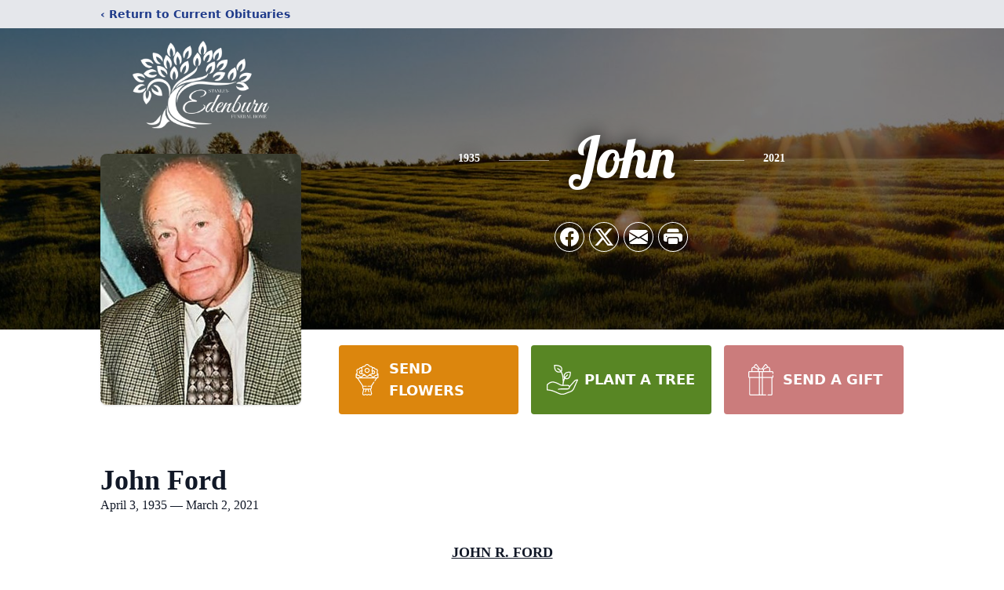

--- FILE ---
content_type: text/html; charset=utf-8
request_url: https://www.google.com/recaptcha/enterprise/anchor?ar=1&k=6LcTjBEjAAAAAHTIQyqiE6FByTRJGB9xsiy5B53m&co=aHR0cHM6Ly93d3cuc3RhbmxleWVkZW5idXJuLmNvbTo0NDM.&hl=en&type=image&v=cLm1zuaUXPLFw7nzKiQTH1dX&theme=light&size=invisible&badge=bottomright&anchor-ms=20000&execute-ms=15000&cb=etzey4vsgiea
body_size: 45083
content:
<!DOCTYPE HTML><html dir="ltr" lang="en"><head><meta http-equiv="Content-Type" content="text/html; charset=UTF-8">
<meta http-equiv="X-UA-Compatible" content="IE=edge">
<title>reCAPTCHA</title>
<style type="text/css">
/* cyrillic-ext */
@font-face {
  font-family: 'Roboto';
  font-style: normal;
  font-weight: 400;
  src: url(//fonts.gstatic.com/s/roboto/v18/KFOmCnqEu92Fr1Mu72xKKTU1Kvnz.woff2) format('woff2');
  unicode-range: U+0460-052F, U+1C80-1C8A, U+20B4, U+2DE0-2DFF, U+A640-A69F, U+FE2E-FE2F;
}
/* cyrillic */
@font-face {
  font-family: 'Roboto';
  font-style: normal;
  font-weight: 400;
  src: url(//fonts.gstatic.com/s/roboto/v18/KFOmCnqEu92Fr1Mu5mxKKTU1Kvnz.woff2) format('woff2');
  unicode-range: U+0301, U+0400-045F, U+0490-0491, U+04B0-04B1, U+2116;
}
/* greek-ext */
@font-face {
  font-family: 'Roboto';
  font-style: normal;
  font-weight: 400;
  src: url(//fonts.gstatic.com/s/roboto/v18/KFOmCnqEu92Fr1Mu7mxKKTU1Kvnz.woff2) format('woff2');
  unicode-range: U+1F00-1FFF;
}
/* greek */
@font-face {
  font-family: 'Roboto';
  font-style: normal;
  font-weight: 400;
  src: url(//fonts.gstatic.com/s/roboto/v18/KFOmCnqEu92Fr1Mu4WxKKTU1Kvnz.woff2) format('woff2');
  unicode-range: U+0370-0377, U+037A-037F, U+0384-038A, U+038C, U+038E-03A1, U+03A3-03FF;
}
/* vietnamese */
@font-face {
  font-family: 'Roboto';
  font-style: normal;
  font-weight: 400;
  src: url(//fonts.gstatic.com/s/roboto/v18/KFOmCnqEu92Fr1Mu7WxKKTU1Kvnz.woff2) format('woff2');
  unicode-range: U+0102-0103, U+0110-0111, U+0128-0129, U+0168-0169, U+01A0-01A1, U+01AF-01B0, U+0300-0301, U+0303-0304, U+0308-0309, U+0323, U+0329, U+1EA0-1EF9, U+20AB;
}
/* latin-ext */
@font-face {
  font-family: 'Roboto';
  font-style: normal;
  font-weight: 400;
  src: url(//fonts.gstatic.com/s/roboto/v18/KFOmCnqEu92Fr1Mu7GxKKTU1Kvnz.woff2) format('woff2');
  unicode-range: U+0100-02BA, U+02BD-02C5, U+02C7-02CC, U+02CE-02D7, U+02DD-02FF, U+0304, U+0308, U+0329, U+1D00-1DBF, U+1E00-1E9F, U+1EF2-1EFF, U+2020, U+20A0-20AB, U+20AD-20C0, U+2113, U+2C60-2C7F, U+A720-A7FF;
}
/* latin */
@font-face {
  font-family: 'Roboto';
  font-style: normal;
  font-weight: 400;
  src: url(//fonts.gstatic.com/s/roboto/v18/KFOmCnqEu92Fr1Mu4mxKKTU1Kg.woff2) format('woff2');
  unicode-range: U+0000-00FF, U+0131, U+0152-0153, U+02BB-02BC, U+02C6, U+02DA, U+02DC, U+0304, U+0308, U+0329, U+2000-206F, U+20AC, U+2122, U+2191, U+2193, U+2212, U+2215, U+FEFF, U+FFFD;
}
/* cyrillic-ext */
@font-face {
  font-family: 'Roboto';
  font-style: normal;
  font-weight: 500;
  src: url(//fonts.gstatic.com/s/roboto/v18/KFOlCnqEu92Fr1MmEU9fCRc4AMP6lbBP.woff2) format('woff2');
  unicode-range: U+0460-052F, U+1C80-1C8A, U+20B4, U+2DE0-2DFF, U+A640-A69F, U+FE2E-FE2F;
}
/* cyrillic */
@font-face {
  font-family: 'Roboto';
  font-style: normal;
  font-weight: 500;
  src: url(//fonts.gstatic.com/s/roboto/v18/KFOlCnqEu92Fr1MmEU9fABc4AMP6lbBP.woff2) format('woff2');
  unicode-range: U+0301, U+0400-045F, U+0490-0491, U+04B0-04B1, U+2116;
}
/* greek-ext */
@font-face {
  font-family: 'Roboto';
  font-style: normal;
  font-weight: 500;
  src: url(//fonts.gstatic.com/s/roboto/v18/KFOlCnqEu92Fr1MmEU9fCBc4AMP6lbBP.woff2) format('woff2');
  unicode-range: U+1F00-1FFF;
}
/* greek */
@font-face {
  font-family: 'Roboto';
  font-style: normal;
  font-weight: 500;
  src: url(//fonts.gstatic.com/s/roboto/v18/KFOlCnqEu92Fr1MmEU9fBxc4AMP6lbBP.woff2) format('woff2');
  unicode-range: U+0370-0377, U+037A-037F, U+0384-038A, U+038C, U+038E-03A1, U+03A3-03FF;
}
/* vietnamese */
@font-face {
  font-family: 'Roboto';
  font-style: normal;
  font-weight: 500;
  src: url(//fonts.gstatic.com/s/roboto/v18/KFOlCnqEu92Fr1MmEU9fCxc4AMP6lbBP.woff2) format('woff2');
  unicode-range: U+0102-0103, U+0110-0111, U+0128-0129, U+0168-0169, U+01A0-01A1, U+01AF-01B0, U+0300-0301, U+0303-0304, U+0308-0309, U+0323, U+0329, U+1EA0-1EF9, U+20AB;
}
/* latin-ext */
@font-face {
  font-family: 'Roboto';
  font-style: normal;
  font-weight: 500;
  src: url(//fonts.gstatic.com/s/roboto/v18/KFOlCnqEu92Fr1MmEU9fChc4AMP6lbBP.woff2) format('woff2');
  unicode-range: U+0100-02BA, U+02BD-02C5, U+02C7-02CC, U+02CE-02D7, U+02DD-02FF, U+0304, U+0308, U+0329, U+1D00-1DBF, U+1E00-1E9F, U+1EF2-1EFF, U+2020, U+20A0-20AB, U+20AD-20C0, U+2113, U+2C60-2C7F, U+A720-A7FF;
}
/* latin */
@font-face {
  font-family: 'Roboto';
  font-style: normal;
  font-weight: 500;
  src: url(//fonts.gstatic.com/s/roboto/v18/KFOlCnqEu92Fr1MmEU9fBBc4AMP6lQ.woff2) format('woff2');
  unicode-range: U+0000-00FF, U+0131, U+0152-0153, U+02BB-02BC, U+02C6, U+02DA, U+02DC, U+0304, U+0308, U+0329, U+2000-206F, U+20AC, U+2122, U+2191, U+2193, U+2212, U+2215, U+FEFF, U+FFFD;
}
/* cyrillic-ext */
@font-face {
  font-family: 'Roboto';
  font-style: normal;
  font-weight: 900;
  src: url(//fonts.gstatic.com/s/roboto/v18/KFOlCnqEu92Fr1MmYUtfCRc4AMP6lbBP.woff2) format('woff2');
  unicode-range: U+0460-052F, U+1C80-1C8A, U+20B4, U+2DE0-2DFF, U+A640-A69F, U+FE2E-FE2F;
}
/* cyrillic */
@font-face {
  font-family: 'Roboto';
  font-style: normal;
  font-weight: 900;
  src: url(//fonts.gstatic.com/s/roboto/v18/KFOlCnqEu92Fr1MmYUtfABc4AMP6lbBP.woff2) format('woff2');
  unicode-range: U+0301, U+0400-045F, U+0490-0491, U+04B0-04B1, U+2116;
}
/* greek-ext */
@font-face {
  font-family: 'Roboto';
  font-style: normal;
  font-weight: 900;
  src: url(//fonts.gstatic.com/s/roboto/v18/KFOlCnqEu92Fr1MmYUtfCBc4AMP6lbBP.woff2) format('woff2');
  unicode-range: U+1F00-1FFF;
}
/* greek */
@font-face {
  font-family: 'Roboto';
  font-style: normal;
  font-weight: 900;
  src: url(//fonts.gstatic.com/s/roboto/v18/KFOlCnqEu92Fr1MmYUtfBxc4AMP6lbBP.woff2) format('woff2');
  unicode-range: U+0370-0377, U+037A-037F, U+0384-038A, U+038C, U+038E-03A1, U+03A3-03FF;
}
/* vietnamese */
@font-face {
  font-family: 'Roboto';
  font-style: normal;
  font-weight: 900;
  src: url(//fonts.gstatic.com/s/roboto/v18/KFOlCnqEu92Fr1MmYUtfCxc4AMP6lbBP.woff2) format('woff2');
  unicode-range: U+0102-0103, U+0110-0111, U+0128-0129, U+0168-0169, U+01A0-01A1, U+01AF-01B0, U+0300-0301, U+0303-0304, U+0308-0309, U+0323, U+0329, U+1EA0-1EF9, U+20AB;
}
/* latin-ext */
@font-face {
  font-family: 'Roboto';
  font-style: normal;
  font-weight: 900;
  src: url(//fonts.gstatic.com/s/roboto/v18/KFOlCnqEu92Fr1MmYUtfChc4AMP6lbBP.woff2) format('woff2');
  unicode-range: U+0100-02BA, U+02BD-02C5, U+02C7-02CC, U+02CE-02D7, U+02DD-02FF, U+0304, U+0308, U+0329, U+1D00-1DBF, U+1E00-1E9F, U+1EF2-1EFF, U+2020, U+20A0-20AB, U+20AD-20C0, U+2113, U+2C60-2C7F, U+A720-A7FF;
}
/* latin */
@font-face {
  font-family: 'Roboto';
  font-style: normal;
  font-weight: 900;
  src: url(//fonts.gstatic.com/s/roboto/v18/KFOlCnqEu92Fr1MmYUtfBBc4AMP6lQ.woff2) format('woff2');
  unicode-range: U+0000-00FF, U+0131, U+0152-0153, U+02BB-02BC, U+02C6, U+02DA, U+02DC, U+0304, U+0308, U+0329, U+2000-206F, U+20AC, U+2122, U+2191, U+2193, U+2212, U+2215, U+FEFF, U+FFFD;
}

</style>
<link rel="stylesheet" type="text/css" href="https://www.gstatic.com/recaptcha/releases/cLm1zuaUXPLFw7nzKiQTH1dX/styles__ltr.css">
<script nonce="Yi0Zwf9Xh0MQ2A5Gdc6_hQ" type="text/javascript">window['__recaptcha_api'] = 'https://www.google.com/recaptcha/enterprise/';</script>
<script type="text/javascript" src="https://www.gstatic.com/recaptcha/releases/cLm1zuaUXPLFw7nzKiQTH1dX/recaptcha__en.js" nonce="Yi0Zwf9Xh0MQ2A5Gdc6_hQ">
      
    </script></head>
<body><div id="rc-anchor-alert" class="rc-anchor-alert"></div>
<input type="hidden" id="recaptcha-token" value="[base64]">
<script type="text/javascript" nonce="Yi0Zwf9Xh0MQ2A5Gdc6_hQ">
      recaptcha.anchor.Main.init("[\x22ainput\x22,[\x22bgdata\x22,\x22\x22,\[base64]/[base64]/UC5qKyJ+IjoiRToiKStELm1lc3NhZ2UrIjoiK0Quc3RhY2spLnNsaWNlKDAsMjA0OCl9LGx0PWZ1bmN0aW9uKEQsUCl7UC5GLmxlbmd0aD4xMDQ/[base64]/dltQKytdPUY6KEY8MjA0OD92W1ArK109Rj4+NnwxOTI6KChGJjY0NTEyKT09NTUyOTYmJkUrMTxELmxlbmd0aCYmKEQuY2hhckNvZGVBdChFKzEpJjY0NTEyKT09NTYzMjA/[base64]/[base64]/MjU1OlA/NToyKSlyZXR1cm4gZmFsc2U7cmV0dXJuIEYuST0oTSg0NTAsKEQ9KEYuc1k9RSxaKFA/[base64]/[base64]/[base64]/bmV3IGxbSF0oR1swXSk6bj09Mj9uZXcgbFtIXShHWzBdLEdbMV0pOm49PTM/bmV3IGxbSF0oR1swXSxHWzFdLEdbMl0pOm49PTQ/[base64]/[base64]/[base64]/[base64]/[base64]\x22,\[base64]\x22,\x22cijCpMKtEgE/w7HCjsKywqFvTMKiw4clw7gSwr04GyZyY8KcwqZJwozCjmfDu8KaOiTCuj3Dq8KdwoBFUGJ0PwnCrcOtC8Kcc8KuW8OOw7ADwrXDocOEMsOewpZGDMOZEUrDljdgwpjCrcORw4snw4bCr8KpwpMfdcK9TcKOHcKDX8OwCR/[base64]/[base64]/Cm3nCtQ1bw7/Ch8Ovw6E6b2BSLcKeGwfCjBHCq0sBwp3DgsOTw4jDszrDuTBRHjFXSMKDwqU9EMO9w6NBwpJ3N8Kfwp/Dt8Obw4o7w6jCjxpBAj/CtcOow6BfTcKvw4LDmsKTw7zCoj4vwoJubjUreGQSw45Qwq13w5p/AsK1H8OGw5jDvUhgN8OXw4vDqcO5JlFxw5PCp17DoEvDrRHCgcK7ZQZOK8OORMOnw4Zfw7LCuVzClMOow5DCuMOPw50tR3RKTMOjRi3CqcOPMSgqw7sFwqHDjMOzw6HCt8OSwo/CpzlYw4XCosKzwqtMwqHDjCVmwqPDqMKWw7RMwps2D8KJE8Ouw5XDlk5xeTB3wqPDjMKlwpfCuXnDpFnDtirCqHXCiRbDn1kKwoITVg7CgcKYw4zCsMKawoVsPxnCjcKUw7fDkVlfFMKcw53CsR50wqN4Cngywo4VDHbDilkjw6oCC1Jjwo3Colotwrh/E8KveyDDs2PCkcObw4XDiMKPfsKzwoswwrDCvcKLwrlHEcOswrDCjsKtBcK+QQ3DjsOGJRHDh0ZcMcKTwpfCvsOCV8KBVMKmwo7CjWPDmwrDpiLCtx7Ck8OqGCoAw7B8w7HDrMKBJW/DqnLCuTsgw53CjsKOPMKqwo0Ew7NfwrbChcOcb8OUFkzCmcKgw47DlwvCnXLDucKfw7lwDsO5YU0Rd8KkK8KOBMKlLUYZNsKowpAgEmbChMK0Q8O6w580wqEMZ3lHw59LwpjDhcKgf8KowqQIw7/Dg8KNwpHDnUo0RsKgwpDDhU/[base64]/HsOZwqF3G8KMw6LCllXCp0vDrsKlwqPDsB5Iw5XDnBxiLcOxwprDkB/CuzxJw4zCmXc8wqLCgsKxW8OgR8KHw6LCtXlXeTDDljwbwqpkeRzCjCYmwpvCvsKUSl0fwqtpwpFQwoQ6w7oqHsOBV8OIwop6wpofd17DqEsWC8ObwobCmxx0wrwWwo/DnMOOM8K7QMOsF0wwwqYRwqbCuMOBbcKyNW1bCMO3BD7DvkHDn07DgMKWQsOiw58hY8Oew7rCrkYCwrfCscOyasKLwp7ClyDDpnAAwqgNw40/wpJ/wocvw6E0fsKCfsK1w43CsMOMCMKTFQfDmBc3VMOGwq7Ds8O3w6VJfcOrNMO6woTDjcOvU29wwpzCnU3DrsODPcOGwoTCpwvChwdDUcOVJQppEcOvw5Nuw7g6wqLCvcOyAHNdwrLCnC/DqcKmRg9Kw43ChhTCtcOxwpfDmWXCrzYTF03DrwopPMKaw7zCizHCrcK5PH3DrUBFC24FT8KRQ23CssOGwpBzwp0Lw6VTHMK3wrrDrMO2w7rDtFnCpWQ/P8KhKcONDHTDlcOWYgYQasOsAGhRHgPDm8OTwrHDpEbDkcKWw6pUw7ofwqIGwrM6VGzDgMKCZsKaE8KnNMKEe8O6wqUowpwGUjINUn9ow5vDkVnCklpawoHCg8Oadz8hMAvDocK7QA0+G8K7KRzCpcKdRA8nwpU0wqrCpcOOEXjCiR/CksKEw7HCrMO+MjHCqgjDt2XCs8KkRmbDv0YMIBrDqzoSw63Cu8OOVQ3CuDQ6w5HDksKew6XDncOmVkJjJSw4LMObwp5cN8OoQUl/[base64]/w5LCi8O7w6zCn1Few48xdMKaaMOEY3PCinpOw5poAVTDgBjCrcO8w5TClnRcawTDsR1vXsO/wpx3MGBmeSdge2NFEmTCuXjCqsKtDj/[base64]/[base64]/Dt8ObWQTDqinCiRk5ZMKKw53CtS7CvD7CtHrDkBbDkk7DsThMHjfCr8O/HsORwqHDicOkRQITwrHDmcKewqpqZyAbNsKEwr9MMMOZw5d8w7PCsMKBEHkbwpfCkwsrw7jDkXN1wq0ww4ZtMnTDtsO8wqfCrsOWYCfCnAbCpsKPY8KvwotbAkfDt33Dm085CcOzw45kasOTaDvCpAfCrSlpw7YRch/DicO1wroRwqvDkhzDj2ZsPD59K8O2UCsFw5hYO8OBw5Ffwr5NEjsMw4MCw6rDmsObY8Ofw5LDpTLDgEJ/TEPDgsOzMRcewojCgwPCg8OWwr8yRS7DpMOeGUvCisORFF4KasKYUcO+w5dJX0vCtMO9w6nDsw3Ck8OzJMKgQMK7csOcVio/[base64]/dxEtVsKdw6rCtkBhesKiWMKlZMO+JBPDuEzDv8O4w5rCicK4wo3Do8O+V8KtwosvbMKHw5wNwrjClyU7wpZCwqrDkmjDgj8yFcOsMMOXTQVbwosYSMK7E8OrUTtsBTTDoV7DkUbCkkzDu8KmZ8O+wqvDiDVlwqUbSsKoHynCoMKTw790Sghfw5I2wptZTMKpw5YzCj/[base64]/Y8Oxw7zCo8OdJMO/XQzDhhguw6Vnw5DDjcOXFsOCFsOAAsO0Eiw1W1DCp0fCmsKVAW1xw6kqw7nClU55ED3CsAZUXcOFN8OYw6rDpMOWw47CmwvCiGzDpVJ+w4/ClSjCrcO0wrLDkhjDkMKDwrJww4JZwrkuw6suNwvCvjfCv38xw7HClSFQL8O0wqcYwrI7FcKZw4zCksOMLMKdwrHDujfDiwLDgTDDtsKBcWQYwoxZfFZawpXDl3IuOATCrMKGEMKpAk/DoMKHRsOwUsK+E1rDuR7CqcO9ZE4rbsOWZcKUwrbDvz7DhUA1wo/DosKFU8O+w6vCgXXDi8Orw5jDt8K5PMOjw7bCogpkwrFODMKOw5LCg1drelXDqABLw4nCrMKNUMOGwoPDlcKzLMKaw7ksYcKwPsOnOcK1ETElw4w6w6x4wopTw4TDq2ZIw6sSFFjDmQ8HwpPCgcOqIQMDamB0Wg/Dp8O/wrDDny93w64cKT9bJ1NWwpgIU3oIMVAKEwzCqzBZw5XDlC/Cu8Ksw6XComZAPmAQwrXDq1rCj8Oew65mw5xNw7zDkMKWw4IQVxvCkcKcwo0gw4VZwo/Cm8Kjw6/Dp0FJST5QwrZ5M357dCjDpsO0wpdHSU9qX0gswoXClBPDsGrDlG3CrjnCtMOqHRIOwpbDrBtFwqLCncOCIGjDtcOvdMOswopTRcKaw5JnDiTDr3bDqVzDi2l+wrZzw5sGWsKJw4kAwoxDAl9dw43ChjTDm1Z1wrxPQhvCo8KCVDIPwpk8dcO3EcO4wp/CqsOOSVtJw4ZCwpkLIcO/[base64]/DrCZFw4PCh8OzAhl4w6Bow6UHGizDvV0JPMOawrhBwqDDvBNLwqBbYMOsVcKkwqLCg8K1w6bCuXkAwpBTwrnCrMOUwpzDlUrDmMOmMMKJw6bCozFiDRA3Tz/DlMKjwr1Xw55Dwp47NsOeD8KpwovDoAzClggXwqhUF0PDlsKLwqxiaUVzE8KMwpQUWsOSTU1Qw4Mcwp90AwjCrMO0w6zCicOOHAR/w57DgcKHwpPDpxTDq2vDuVPCgsONw5ZpwrMRw4fDhDvCsRgowrcWSC/[base64]/[base64]/CtlrDvMONRcKiZ1rClcODwrLCjcKHw7YVw57CisO9wr/CsXREwrd4alXDjMKIwpXCssKedgEBOCdDwoEpf8KUwrxCIMOjwpHDrMO6wrfCmMKjw4YWw7PDu8Oww6JKwpZBwpLCoyACE8KPYFdmwojDpcOQw7R3w5dVw6bDgTARTcKPPcOwFEQEI3BUJF8ZfzXCoT/DkxbCpcKXwoM+w4bDpsO4X20uViZZwrJDCcOLwpbDgcO3wpZ2RcKKw5ozI8OLw5tccMOWYWHCpsKqLibCjsO3KlkZFsODw4lcfx9nA1fCvcOEYEYtPBzDhxJrw6fDr1Zdwq3CvUHDmhxxwpjClcK/fUbDhsOEd8OZw7ZYdMK9wqJWw4wcwoTChsOfw5d0PSXCh8KeCXUYw5fCuwdzM8OOEQvDin4zfW7Dm8KCcgXClMOBw5hyw7HCoMKHdsOOeT/DmMOECVpIFV81dMOMM10Iwoh+HsOQw4/CiVV5LFfCtQvChjoOWcKMwodLXWhMawPCqcK4w6scBMKgesOmTwdWw65wwpnCmC7CjMKxw7HDv8Khw7/[base64]/d8K7w4ohI8Kewo9swr1wwrtzS8KBwr3CnMORwoIMIsKmScOeSRbDr8KNwo3ChcKawp3Ds3YeW8K1wpLDp0w7w67DocOSEcOOw5zCm8OpZndQw7DCpSAVw7fChsKfJ0QodMOuUAPDt8OYwpHDqwBaAcKTDHvCp8KAchotecO7ZDdww63Cvn4/w7NFEV7DjsKewoPDu8Olw4bDt8Owc8OLwpDCh8KcUMOzw4LDrMKOwpvCsVkUGsOEwqXDl8Oww6w8PzsdbsO/w4/[base64]/CvsK5w68iwoLDqMOPw6RTw6zDhHEAw68lZ8K6XsOQbsK7wpHCnMKlGRrCjGcQwp80woc7wqgFw6F/NMOAw6nCizktIMOqBn/CrsK/KmXDrkJnZhHDsy3DgWPDkcKnwoF+wogIN03DnmoXwqjCosK6w7x3RMK0ZQzDliPDmMOzw6c4asOrwqZKBcKywqDDpcKQw6/DnMKjwp92w4ouBMOZwosKw6DChSgbR8KKw5/ClD0nwpbChsOCRRZEw6Vaw6DCgsKiwpk/ecK1wowwwo/Dg8OwJsK1N8O/wo0TLT7Ci8O0w456BSvDnE3CjQEPw4jCgmY8wpHCscOGGcKnLhYxwoTDkcKtAm/Dj8KKJEPDr3HDtxTDhi8wQMO3IsKAWMOxw49mw6s7wrzDncKywq/CvmnCkcOBwrRKw47DoH/DiVRyNhUAJwLChcOHwqQjA8OHwqp8woIpwrIuX8K4wrLCnMOISBgkOsKKwrZEw4/CqwhSMcOnambCg8K9EMKAZMKcw75Xw4tofsOZYMKiPcOtwpjDkMKww4rCg8OKGxzCpMOVwrEHw6zDtFFawptywoTDowQGwqLCpmInwoHDiMKVOyA5BcKJw4pKMhfDi1jDncODwpkGwpLCnnfCqMKQw5IrQx4vwrMfw6DDgcKZQMK/wqzDgMK8w6tqw5jCrcOywo84EcKmwpI3w4XCpRMpKFo9w4HDvCV7w7DClsOkKMOzwqwZVsOMWcK5wrcywr/Dv8OpwpzDoDbDsC/DkgLDpxbCrcOlUBLDssODw51eZEnDtm/Cg3zDrTjDjBwgwqfCu8Kxe28YwpIow5bDjMOIwrU2DcKgSsKEw4oFw54iVsKnwr7Ck8O1w4ZjXcO7Wh/DpDHDkcKASFLCljl4AcOIwpk/[base64]/[base64]/CrgNRw7ptCjTClHFgF8KGwo7Dv3vDqhpUFMOdVU7CqSzCuMOKZcO1wqjDnw5xHsOwC8KLwokmwqLDkHPDiiA/w5PDm8KFbcOAGsOjw7Rrw59GUsOpHyQCw6IkKDTDl8Ktw5l4JMOpw5TDtx5fFMOHwpjDksOnw7TDo3wBesK7KcKcw7YWYn0Nw55AwpjDtMKbw68AESHDniXCl8KgwpB9wpp9w7rCnwYIWMOqZlEww7bDl0/CvsO6wql/w6XCvsO0ERwDZMOCw57DncOsMsKGw51Dw4l0w5FbGsK1wrPCrsOKwpfCucOAwoxzUcOjMjvCkAx1w6Jkw6B5WMKbdQkmF1XDqsKGeQdVEENDwq4ZwonDvDfChTE6wqwhOMKPfcOpwoFhe8OYDE1Iwp/ClMKHQMOmwofDgk5eWcKuw5XCmMOWfDbDusOcb8Oew73DscOoJ8OZZMOtwoXDlVYCw4wYwq/DgWFbSMKQSDNZw5/CujTChcOsS8OTT8OPwoHCmsOJZMK2wqTDnsOHwrRDPGM0wprCssKbw7RTbMO6J8KkwrF/XMK7wrJUw4vDpMKzR8O/wqnDjMKHDCPDnx3DtMOTw67DrMKpdU15DsOQVMOHwok5wqwYKVo2KA5rwpTCp3XCpsKrXSPDiFnCtBUzbV3DuXMdAcKHOsODL2DCuVPDscKowr9jwoApBRDCpMKcwpcEBiPCtQTDrXd8ZcOQw7jDhzJjwqbCgMOSFA8swoHCmMO5TU/CgH8Iw6d4X8KNIsKnw47ChW7DrcKkw7nCvMK/wo8vacOKw43DqyQMwpzCkMOBOCvDgA8xQ3/CiVbCqsKfw65QAWXDg1DDqcKewoNfwoXDgXTDsCwfwo3CqyPCmMOsLl8nPVbCnjjDn8OJwrjCtcKrYnbCtyvDssOmScOCw5jCnRhUw7YSOsKDMSNrV8OCw5w9wrLDh2YBbsK1UUlzwoHCrcO/wqDDi8KFwofCu8KTw7IqIsKNwoxwwrfCo8KKHFkyw5/DgMK9wpzCpcKmXsK0w6sIdWFCw4dRwoJ4PXBQw5k4J8KvwpQLTj/DghhgYU7CnMKvw6TDq8OAw6AcHm/CvDvCth7DvMO7IyzDmiLCu8K9w7NqwrLDk8KGesKhwqUZOzZmwq/Ds8KqZwRFAMOGWcOdKUjDk8O4wp19NMOeRzEAw5LCjMOvacOzw4fCn3vCjW4EYQIOUFHDpMKBwqbClGcfbMKlMcOOw7HDocORLMKrwqs7BsKSwq8zwoYWwq7CiMKIV8K5w5PDt8KZPsOpw6nDncOOw6XDvG3Dnwlowq5CM8OcworChsKuYsK/wpjDk8O/Igc9w6DDs8KOJMKIecOOwpxWSMOBNMKrw4tkScKdBxJ1wqDDl8OgGj1aNcKBwrLDoBhsXx7CvsO1IMKRZ2EWBljDn8KsWiYEYB4CBsKbA3/[base64]/esOxMMKiwrfDsgDDqcOvw6jDtgpvwpfCug/CtsOmOcKbwoDCpkhXwoFbD8KZw4BKB0DCpEVaMcOPwpbDs8Oxw7/CphtWwoM8JAjCtiTCnFHDssO6Sj41w5nDssO0w77DisKZwonCrcO7HTTCiMOJw5vDuFYGwqLCs1PDusOAX8Kxwp/CosKrezHDngfChcK7D8K6wozCqXlkw5LCusOhw4RfLMOUQn/Cs8OnXEVuwp3CnBAdGsOCw4BaSMKMw5RuwokJw6QUwp8NVMKbwrjCmcK3wrPCgcO4BGzCs2DCiErDgh5XwqzDpC8gP8OXw51OYcKMJQ0fEgZgAsORwrLDpMKdw6nCs8KhVcOfE1U+N8OYW3QLwo7DpMO5w6vCq8OUw5Qvw4tHF8O/wrzDqQfDjnw/w79Ww6VqwqXCok0fDkhgwqdowrPCs8K0ahU+fsOgw6sCNlZKwrF9w5MtGXc9w5nCl3vDghUWEsKNNiTCisO5aVhkbRrDocO+wqTDjgwWdMK5w7HCsTANEGnDllDDqUwmwpQ2DcKgw4/CmcK/[base64]/[base64]/CsUsCw75/DABwGsKSw5vDmH/CgB7DtwdZw4LCtMOnJx/CqAllVXPDqxLDokFdwpw1wpnCnsKQw6HDlQ7Dv8Obw5PCnMOIw7V0AcOEWsOwKy1TGSEPW8K/w5h2wqN9woA8w5Myw6o7w7Erw7HDo8OxDzB7wqltYybDlcKoBMKQw5XDqMK6I8OLSCbDjhnChMKjYCrCn8OnwonCs8OePMO9L8KnYcK6bRHCrMK5cEhowohJNMKXw49dwq/CrMKDKBcGw79jQsO4V8KHPmXDlkDDkcOyFcOYUMKsdsKYTVd0w4YQwrMvw55TUsOPw5fChx7Dg8O5w6XDiMKkw5HCssKAw43CkMORw7fDijE2SDFqcsK5w5Q2ZHfCjxDCsTHCusKxHcKOw5sORcKZAsOaW8K8fkdTdsONU3crNwrCo3jDsjhucMODw4zDmcKow4otH2/DhnARwobDoT7Cr3ZowqbDmcKkEwzDiFHCiMOSOWzDnF/Cj8OuPMOzYMKpw7TDjMKNw4g8w5XCpcKOeTzCpmPCm0XCqhBhw6XDmBMDSndUH8OpWMKfw6PDkMK8KsOewq0QDMO0wp/[base64]/wqwfesOmw4LDkhwgGsOlwpnCjcKgR8O/BsOPwoZqT8OCHxIoZsOkw6PDg8Klw75/wp83cn7CtwjCscKPw6TDh8O/NltdT2IdORvDhFfCoBrDvipYwqTCpmfChCjCvsOcw7s6wp0ME0BeGsOIw6vClEk0wo/Dvzdcw6zDoH0PwoJVw5Rbw41dwrTDu8ODfcK4w4xmOkNtw6vCn3fCocOqE29vwpPCkiwVJcKCDAc2OwRnPcKKw6DCpsOSIMKjwrnDu0LDnlnCs3UlworCgn/DsD/DucKNW2YGw7PCuxHDlCHClMKNTygse8K0w7ZcHT7DusKVw7zCvMK8cMOtwq8UYTIwVDfChyPCg8OBLMKSckDCoW1OQsK2wpFnw6BAwqTCp8Oyw43CgMKZXsOQSz/DgsOuwqbCiFh/[base64]/[base64]/Dlk5Cw7oEw6swan/DrMO0w5c7Im3CvcKmcjHDumAVwrvCjBLDsU/[base64]/[base64]/Cm8KtTykrfMOjwosMBxoYbcOKw7bDsALCoMOGZMOEesO9PsK7w5JcTAsWaQ4bdAZpwoXDilkAUTtOwrszwoo1w6/CiCQGTGdICzXDgMKxw7NWVSAoPMOWw6PCvjzDtMOdPEzDqzF2MzoVwojClhYRwpcqdk/CkMO3wofCpCjCqy/DtgUFw4TDmcKfw5Yfw7F3bVXCgcKEw7DDl8O1esOHGsOrwrFOw40WQgfDicKcwpLCo3NJUXTDrcOVV8KJwqddwqXCohNPLMO7FMKPTnXCmEIiGk7DjnPDm8KgwoM/MsOuXMKBw6c5RcKKMsK+w4TCuyHDksORw4h2P8OgbRYYHMOHw5/CosOJw5LClX5Ww4Rnw47CmkgEawJ3wpDDgTnDsnBOYRgnaUpfw5nCjhBTLlFSTMKnwrsRw6LClMKJZsOaw7sbIsOoC8OTaUlDwrLDqRXCrcKJwqDCrk/DunnDrDg5XB8UOFMUB8OtwqNGwpQFJh43wqfCuC9qwq7CgWItwqY5DnDCkUYrw4/CpMKkw5FmTGHDi0rCsMKFEcKyw7PCn2g+Y8KgwoPDqcKDFUYdwonCsMOwRcOkwoDDtxjCkw42VcO7wovDmsKyI8KAwrF6woYaGS3DtcO3NyU/LEHCj0rCj8Klw7/[base64]/Dsk4NAMKSGG7Cmn/[base64]/CkWDCpMOFwr9cDiXCnFYYw6Zsw7B8w4piKsOlDhx3w57CjMKVwrzCrCPCglnCg2TCjGvCsBl/QcOTDUAQNMKMwr3DqhA6w7LCojnDpcKUDcKGLl/CisKXw5/CvSnDrzUjw47CuykSUW98wqFaMMO8AcK1w4bDmGHCu0bCnsK/csKUOypRbhwkw4XDo8KwwrHCk2FjGFbDmRl7B8OtUkdsYBnDlFrDsQskwpMTwqAHZ8K1wp1Lw4UFwrJ6VMOAU3UWCwHCpErChB4bYg0Vdh3Do8K/w7c0w4nDh8OVw7Z3wojCrcKxEBB8w6bClADCslRGbcOSdsOWwrvDmcKVw7fDrcKgWE7DjcKgUVXDiRdkSVB/wpEowoIWw6nCpcKcw7bCpsKPwrhaHjHDskBXw6TCmMK+Mxtzw5p9w5NAw7zCrMKkw4HDn8OUUxJnwrIRwqViQSrCj8Kgw6QNwpllwq1BcgXDisK4IXQ/VxDDq8KBDsK/w7PCksKEccOlw64ZO8O9wpICwpvDssKtWk8cwpAtwoZQwoc4w53DqcKAV8KwwqR8Wy7Dp2YVw5dIQB1dw6oIwqLDgcOPwoPDosK+w4gIwphsMl7Dl8KMwo/Cq0PClMOnMcOSw6TCgcO1YcKXEcK3XSnDusOuanTDhMKNN8ObakXClcORQcO5w7t1d8KCw7/[base64]/[base64]/CtxLDicKsSR86IsOlTTobb8OpMBPDuiIfFcKVw5TCrMKTHEXDrSHDnMOVwoHDh8KPVMK1w6zCmlrDocK8w7NJw4IhE1XCnW1fwr8hwp1hIVx4wofCkcKoSsOfVU7DuEgjwp/DncOkw53DpFt7w5HDmcKdcMK7XjN9QDfDryQMTsKIwoHDrE8+HFdnfS3CjUTCsjw0wq4kHXDCkB/DgU51OsOGw7/[base64]/Dh8OBQ8KFw5zDp8Krw4dlD8KVaMOgw6ECwoZow7R0woNSwqrCscOdw7HDkk98aMK9D8O6w4VQwqrCq8K/w549aSdTw4DDgkRVJTTChHkqCMKcwqERwoHCngpZworDjgzChsO8wrrDoMOTw5PCkMK5wqhtRsOhA3HCtMOqNcKveMKfw6NYwpPDlnwiw7XDvFtjw5LClXhyY1LDkUjCtsKvw7PDgMOdw6BtHQdRw6nCpsKdZMKow5tHwr/[base64]/[base64]/Ch2bCr8OHN2/CmMOjHMKaEsOaw67DoQcvd8Krw4HChsKkO8Ouw7wuw6PCqkspw4oCccKkwrfCksOtHcO8RX7CmVAReQ9FTzjDmj/Ch8KuQVMcwqLDjEd/[base64]/CjMOiEkjCl8O7wpPCumRww5dPwofDp3DDgMO+wqIbwoARCB3DhhDClMKcw6MDw5nCmMKiwpnCi8KZVQwTwrDDvTE2DGjCuMKgM8O/HcKswr5md8K7PMKjw78EKkheHgZ4wo/DrGXCoHkDA8OPWW/DlMKqJ3/Cr8K0GcO3w45lLHHCilBYeDnChkwzwpZ8wrPDp2sQw6QHIcK9cl4vOcOnw7IXwpR0cRBCIMOBw5cobMKeIcKUZ8OXO3zClsOPwrJJw5TCiMKCw7bCrcO4FxDChsK7dcOOCMKDXmTDmiXCr8Oqw5XCnMKow55MwobCp8OWwrzCu8K8V2BJBMK9w59Lw5LCik17YW/[base64]/OVnDi1UewovCvMK6w4fDlMOKwqLDrTXCoHfDkVbDqQbDlcKCfMKdwogOwpJIdiVXwobCkUdjw5czInJmw45JI8KnDizCi1NIwq8ITsKmNcKOw6EGw4fDg8OvecOqA8O1L0A2w5/DpsKCRVtpGcK8wrM3wqnDi3XDrWLDu8Kkw5NPVApQO3gYw5V6w75/wrJSw4xJblEuEELCvykFw4B9wrllw5LChcO5w5HDoXXClMK/[base64]/w5tSHUMPEMOjZ3/CmcO/[base64]/CisKZw7N8TEvCn8KaTinDnl8uw4grMABbVTx1woPDrcOjw5XCvMKRw4zDg1PCsExqOMKnwpt7asOMEgXCvzgvwqHCmcK5wr3DsMO2w7bDpgjCnS7DncOmwqF0wqrCtsO3Qm9zXsKHw5zDrE/Djh/CshbDrMKtJyIdARwmanVow4QJw65xwq/CqcKLwqlQwoHDjl7CpiTCr20ZWMK/TTEMDsKeDcOuwobDnsK5W3Fww4HDocKbw4NNw4nDu8KETjvDp8KvRlrDiXsZw7oSG8KVJhV4w6t9wrUcwp/[base64]/[base64]/Cgi3CgMOXw5rCg8K5IyBZw45+w5FJfkJGYMOCTcK5wqXCusKnbmPCicKQw69HwqcJw4R5wrXCrsKmSsOFwpnDo3fDhjTCjsK8HcKxHWgbw7bCpcOuwqPCoy5Ow77CjMKmw6wxNcOvEMO7OMKBCw9qQsOOw4XCkF4fYcOecHY6RiLCvELDrMKPNHVww7/DhFdjwrBAMDTDmww6wpLDhSrCsUsYTnZWwrbCl1J7XsOYwpcmwrbDvQIrw6fCmw54cMOJAMKuFcOWOcOYZW7CvClLw4/CgGfDoHBRGMKKwpE0w4/Dq8KKWsKPIEbCrMK3M8KlccO5w6LCrMO/aRsiSsKqw4bDuXjDiCEywptsUsKWw57Dt8KzEQ9dUsOhwr/CrVZJTMOyw73Cp1vCq8O/w6pCJ30BwoHCjlTDtsKQwqcVwpbDiMOhwozDoBYBT0LCmcOMMcKEwp7DscKRwqkxwo3CjsO0bGfCgsKyex7Cu8KudTfCiibCgMOcIDHCsjzDmsKrw41mGsOqTsKbNsO2AwXDn8OlSMO/EsOHbMKRwojDocK5cAR3w6fCscOKCknCssOjQcKBO8KxwpR6woR/XcKnw6HDicOwRcObHC/CnmjDvMOPwroXwo1+w5x2wpHCnAPCrDbCkzjDtTjDnsOqCMOkwonCtcK1wqXDlsOMwq3Do2Z0A8OeVUnDqzhmw5DCknN3w7o/DXjClkjCh1rCgcKaXsOBBcOdbcOLax4DC3IswpZmKMKAw4PCgkI0wpEsw5fDm8KeTsKEw4VLw5/DjhTDiTQRITjDo3PCsD01w795w4B6Sn/[base64]/EETDiMOqw4dvwpLCgnYmw4XCuVN4w6XDrzouw5oWw49bDH7Cp8OzJsOjw64vwr7Cu8Kkw6HChU/DnsKpTsKOw6zDrMK+WcOkwo7ChzDDh8OuOkrDu3Ime8Ohwr7CjcK5Mgggw6YdwrJoN1IZbsO3wobDisKlwrrDo23Co8ObwopAGTbCp8OrScKDwoHClxARwq7DlMOBwoQ2W8O2wr9KfsKrZCXCq8OIOx7ChWjCuS/DjgTDucOFw4c7w6rDqxZEDDgaw57DpE3ChVRjZlogI8KRYsKwbSnDiMOjYDQlJmTCj0nDjsKuwrktwoDCgsOmwoYrw6Rvw6LDjwLDt8KxRlnCg3/Cr2gXw5LDr8Kdw6B4YsKgw4/Cn3o/w7fCvsKHwp4UwoHCk2t0NMOGRzzDt8KAO8OPw6czw4Q9Q0jDrsKdBRPCnn1EwoAAUsO0woXDpn7ChcKtwrsJw6bDmztpwq8Jw7HCpBnDmE/CusK0wrrDu3zDssKtwpfDssOmwpggwrLCtjdADFdywqcVccK8TcOkOsO3woMmSD/CriDDrAHDksOWD2fDs8OnwpXDrQxFwr7Ci8KzQSDCnUZXT8KgaQHDkGISBHJzNMO8LWMBW1fDr2XDtFXDkcKtw7vDq8OSY8OEK1vDt8KoIG5aHMKFw7QqGhHDu3UfF8K8w5/DlcOHOsOlw53CtzjDh8K3w4RNwoLCujHDq8OYwpdgwpNUw5zDtcKRMsOTw4xxw7DCj1jDskA7w4HDkTrDpwzCu8OnU8O/dMKiW2sgwp4RwqYKw43Cr1JjZFUUwohVd8KHZHAswpnCl1gfJGbCusOObcOVwpscw77CrcOEKMO/worDs8OJeyHCg8ORecOAw7nCqC1TwpA0w7LDk8KwZ1wowoTDoh4vw5rDmGvCgGMnalfCocKCwq/CiRx7w63DssOLAlZDw6bDiy0wwrzCpAoZw7/CgsKGSsKjw5Nqw7ENWcO5HCnDssKuZ8O4fTDDkX5VKUYnPRTDuhlkJ1rDhcOvKEwGw7ZAw6QLIHcQJcOow7DChHfChsOYYDHDusKxI3YVw4tLwr1uY8KxY8OgwocQwobCscOow6UCwqhvwro0A3zDnVnCkMKyDgtfw6/[base64]/HcOYw5LCpArCkWlQw6ZiEWxMw6wDeFPDoXbCugfDvMOtw6vCgAsdJlnCl1Iew6TCuMKwRk5VPk7DhhkrKcK0wpjCqx/CswvCk8O9w63DiS3CjB7CgsO0w5nCosKyD8O8wo1OA1NYdT7CgHHCukhhwpDDvcOUfV9kLMO+w5bCoGXCmXd0wq3DpHUif8KcAk/CtSzCiMK/[base64]/Cg30jw5TCrxfDs8OrLcOVfsKDwrTDoDPCpcOXOsOyW29pwp7Dh3PCpcKAwqnDgMKkc8OVw5LDklUdSsKGw6HDu8OcVcOpw7jDsMO1QMKUw6pfw557MS8ZdsKMHsOuw4YowqMQwr89R2t3Nj3DoR/Do8KwwrMyw60FwoPDqGNZH3TChQMSPMOJH3hpX8KLFsKLwrrDhsOgw7vDmA0aY8O7wrXDgsOmTBjCoQgswoHDssOWHMKQLms6wpjDki8+fAQKw7UzwrUTMcKcK8KjHn7DvMKeZ1nDocKHKEjDt8OyThxPEBkcXMK/w4dRGXZOwoZcFh3Cl3RxLgFof3hVVSfDtsOUwonCqsOwNsORX27CpBXDuMK6Z8KTw67DiBdfAzwmw7vDhcOuSE3DlsK3wppuccOdw58xwo3CqATCpcK6eSZvCykpbcK5X1Igw7jCoQDCtVPCrGbDs8Kyw6/CglR3SVA1w7vDilUuwosiw7IwGsOQfSrDq8OBR8KVwr16VcOfw5bDncKuQmTDicK0wrMIwqHChsOwT1wiLsK/woXDrMKiwrQidnZpEjw3wqjCuMOwwp7Dl8K1b8ORKsOpwovDgcOCdmcZwoo4w7B2Tgxlw4HDt2HCuUp/KsO0w4hNFGwGwoDDosK3SWnDlnsqchZabMKse8KowovClcO0w7Y8B8OCw67DosOywrA+C2UuY8Oqw4kyBMKWFkzDpX/Dg09IaMO5w4bDmVIyRVwrwqLDs1YIwozDpHYWaHoFDcOaWyFYw6XCsGrCtcKvYsK+w4bCn2FpwqVien8BewrCnsOPw5ZzwqHDl8KdEW9pNMKpZSbCv2/DrcKle1gUMEfChsOuAzFqcBUEw7kXwqbDr2bDiMOcBsOtf33DscOJLS7DiMKECTsyw4rCp3HDtMOBworDrMKzwpM5w5rDssOMXyPDoVfDnEAqwpk4wrDCuC4Kw6/CuT/Csjlsw5bDiggoMcO1w77CsSbCmBJ0wrk9w7jChMKIw75lA3xUD8KuGcOjDsOjwr1Vw7/CvMOsw4ReC1wbDcKvGlckOXoCwoXDljHDqRxKYy0Bw43CnGZCw73CjkdDw4LDkDvDlcOUJ8KyLlQSw6bCpsKiwqLDksOJw6zDvMOwwrjDvcKdwobDphLDjmEsw4ZqwrLDrEfDvsKuIXwtCzESw6BLEm5/wqsVHMOqfEEGTmjCpcK8w7jDosKewodxw45ewq14OmzClWfCvMKhYjp9wqp/QMOgVsKqwrUfRMKjwpIiw7NdHUsQwrY/w40afsOBa0HCqTXCqg0Bw77DlcK9wpDCmcKfw6PDuSvCk2bDtMKtYcKZw4XCt8KAP8Ktw63CmyZLwrcxF8Kgw5JKwpN0wpHCpsKTKMK2wppEwrIAYAXDg8OuwrDDvDcswrbDm8KCPsOUwrA9wr/[base64]/[base64]/[base64]/Dt2wkw70HZi/Cv8Onwrk5eA9Tw7cowo/CrsK5IsKWKCEzOV/CnsKfR8ORccOeVlE5HArDgcK1TsKrw7TDvSvDmFdCYjDDngUUJ1Apw5DDtRvDsxnDsXnCv8Ogwr3DusOBNMOHB8ORwqZrS3FvcMKyw43CucOwaMORNxZYM8OfwrFhw4nDryZmwr7DrsKqwpQ+wq5Yw7PDoSnDum7Dkm7ClMKHbsKmSBZhwq/DgUjDnUoZRH7DnynCr8Ogw73DpcO3fTl7wobCmsOqXE3Ci8Kgw5JNw5QRJsKZEcKPeMKgwpBwTcOcw49vw7nDrGRVABA6FcKlw6t0LMOyZxQnE3AeT8KJQcOGwqkAw5sEwpJvZsO/N8KGGMOsUmTCrSNcw4N7w5vCtMKLcBRMK8Kuwq80G2bDq3DDuRfDtjhLLyDCrQU+VMKmMcKiTUjDhMKUwoHCgEHCocOiw6J8VTRSwrplw4/CuUppw63DnRwpJCPDisKjCSICw7ZDwrgew6vCrA1wwoTCjcO6FhQaQBV+w7xfw4rCoDZuFcOmdH0iwrjCvMKVeMOFNiLCnsO/[base64]/Di8K9fFJeIcOgw45/QUBUwrrDsB0/ZcKNw6fCmMKGGg/DiRRiYTPCnxzDmsKFwrDCthzCpMOYw6zCvkHDkyHDsGcsXMOMOnswW23DlC8eX24Aw6XCpcKnU29ySmTCjsOaw5BzGicQR1nCicOcwobCt8Kmw5TCsyjDhcOOw4PCtWt2woDDl8OVwpvCq8KtfX3DgMK/wrlhw7glwqfDmcO1w7xMw6l0OSJ+CMOJOB/DqSjCpMObVsOqF8KJw5LDlsOEAcOyw7RgM8OyGWzCjzhxw6IUW8OAfsKJdEU/w4oRfMKAIXTCisKhAw3DuMKbXsKid1bChAIsJHfDginCvnobNsOMZDonw6fDnlbCgcOfwo9fw49nwo7CnMOMw51cbTbDh8OMwqzDi0zDtMKyccKrwq/DlmLCtEfDi8Kow7vCqyRqNcKlIwPCiUbDqcORw7DDowseWWXClWPDnMOnBsK4w4DDmiXChFLCpAEvw7LDrMKqEEbDmjl+TSPDmcO6fMOyVUTCp2TCicKkZ8KQRcOCwonCqEh2wpbDqcKzMRQQw4fDmibCvHBbwpdmw7bDonBwJQTChxbCkg4WJH3Dsy3Dk0zCkA/[base64]\\u003d\x22],null,[\x22conf\x22,null,\x226LcTjBEjAAAAAHTIQyqiE6FByTRJGB9xsiy5B53m\x22,0,null,null,null,1,[21,125,63,73,95,87,41,43,42,83,102,105,109,121],[5339200,281],0,null,null,null,null,0,null,0,null,700,1,null,1,\x22CvkBEg8I8ajhFRgAOgZUOU5CNWISDwjmjuIVGAA6BlFCb29IYxIPCJrO4xUYAToGcWNKRTNkEg8I8M3jFRgBOgZmSVZJaGISDwjiyqA3GAE6BmdMTkNIYxIPCN6/tzcYADoGZWF6dTZkEg8I2NKBMhgAOgZBcTc3dmYSDgi45ZQyGAE6BVFCT0QwEg8I0tuVNxgAOgZmZmFXQWUSDwiV2JQyGAA6BlBxNjBuZBIPCMXziDcYADoGYVhvaWFjEg8IjcqGMhgBOgZPd040dGYSDgiK/Yg3GAA6BU1mSUk0GhwIAxIYHRG78OQ3DrceDv++pQYZxJ0JGZzijAIZ\x22,0,0,null,null,1,null,0,0],\x22https://www.stanleyedenburn.com:443\x22,null,[3,1,1],null,null,null,1,3600,[\x22https://www.google.com/intl/en/policies/privacy/\x22,\x22https://www.google.com/intl/en/policies/terms/\x22],\x22T7OaSawgRNk2WlpMqr37qlXeR5zMI7AXrhKqrIPhv5c\\u003d\x22,1,0,null,1,1762205475752,0,0,[15,132,99],null,[88],\x22RC-rnIxgeIWi2c7Uw\x22,null,null,null,null,null,\x220dAFcWeA42ZSWABLFOrgyRRXpq2-bDiFluRdcZFd1391NI00JQXn8ZEcixZFaqqHk5XhdCe7rYs7_niNVKTYMlTP_FUaHU3sKjig\x22,1762288275820]");
    </script></body></html>